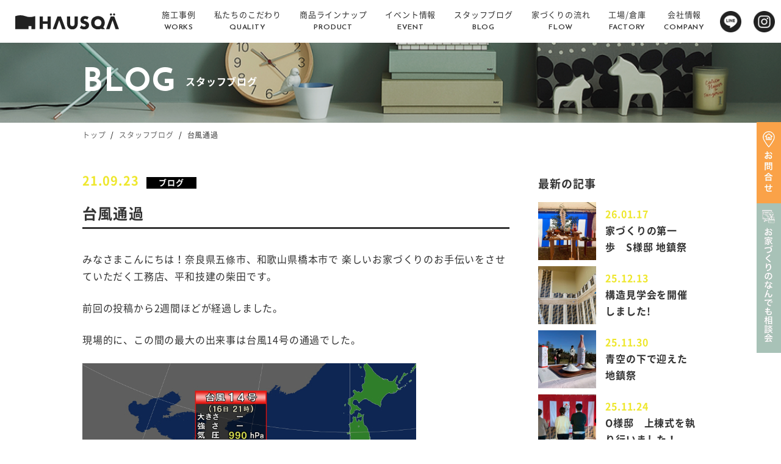

--- FILE ---
content_type: text/html; charset=UTF-8
request_url: http://www.heiwagiken.jp/post-32465/
body_size: 9073
content:
<!DOCTYPE html>
<html lang="ja">
<head>
<!-- Google Tag Manager --> 
<script>(function(w,d,s,l,i){w[l]=w[l]||[];w[l].push({'gtm.start':
new Date().getTime(),event:'gtm.js'});var f=d.getElementsByTagName(s)[0],
j=d.createElement(s),dl=l!='dataLayer'?'&l='+l:'';j.async=true;j.src=
'https://www.googletagmanager.com/gtm.js?id='+i+dl;f.parentNode.insertBefore(j,f);
})(window,document,'script','dataLayer','GTM-M8TJ6M3');</script> 
<!-- End Google Tag Manager --> 
<!-- LINE Tag Base Code --> 
<!-- Do Not Modify --> 
<script>
(function(g,d,o){
  g._ltq=g._ltq||[];g._lt=g._lt||function(){g._ltq.push(arguments)};
  var h=location.protocol==='https:'?'https://d.line-scdn.net':'http://d.line-cdn.net';
  var s=d.createElement('script');s.async=1;
  s.src=o||h+'/n/line_tag/public/release/v1/lt.js';
  var t=d.getElementsByTagName('script')[0];t.parentNode.insertBefore(s,t);
    })(window, document);
_lt('init', {
  customerType: 'lap',
  tagId: '1265a518-30e3-48ec-8f46-ffd90b3ce020'
});
_lt('send', 'pv', ['1265a518-30e3-48ec-8f46-ffd90b3ce020']);
</script>
<noscript>
<img height="1" width="1" style="display:none"
       src="https://tr.line.me/tag.gif?c_t=lap&t_id=1265a518-30e3-48ec-8f46-ffd90b3ce020&e=pv&noscript=1" />
</noscript>
<!-- End LINE Tag Base Code -->

<meta http-equiv="X-UA-Compatible" content="IE=Edge">
<meta charset="utf-8">
<meta name="viewport" content="width=device-width,initial-scale=1">
<link rel="icon" href="http://www.heiwagiken.jp/common/wp-content/themes/heiwa/img/common/logo-150x150.png" sizes="32x32" />
<link rel="icon" href="http://www.heiwagiken.jp/common/wp-content/themes/heiwa/img/common/logo-190.png" sizes="192x192" />
<link rel="apple-touch-icon-precomposed" href="http://www.heiwagiken.jp/common/wp-content/themes/heiwa/img/common/logo-100.png" />
<meta name="msapplication-TileImage" content="http://www.heiwagiken.jp/common/wp-content/themes/heiwa/img/common/logo-100.png" />

<link rel="stylesheet" href="http://www.heiwagiken.jp/common/wp-content/themes/heiwa/css/reset.css">
<link rel="stylesheet" href="http://www.heiwagiken.jp/common/wp-content/themes/heiwa/css/style.css">

<!--[if lt IE 9]>
<script src="//cdn.jsdelivr.net/html5shiv/3.7.2/html5shiv.min.js"></script>
<script src="//cdnjs.cloudflare.com/ajax/libs/respond.js/1.4.2/respond.min.js"></script>
<![endif]-->


		<!-- All in One SEO 4.7.4.2 - aioseo.com -->
		<title>台風通過 | 平和技建</title>
		<meta name="robots" content="max-image-preview:large" />
		<meta name="google-site-verification" content="jcP5LEyZPXsM-17PXehvaaZ5dCPyTQg-vPWWMH-zea0" />
		<link rel="canonical" href="https://www.heiwagiken.jp/post-32465/" />
		<meta name="generator" content="All in One SEO (AIOSEO) 4.7.4.2" />
		<meta property="og:locale" content="ja_JP" />
		<meta property="og:site_name" content="平和技建 |" />
		<meta property="og:type" content="article" />
		<meta property="og:title" content="台風通過 | 平和技建" />
		<meta property="og:url" content="https://www.heiwagiken.jp/post-32465/" />
		<meta property="article:published_time" content="2021-09-23T00:42:24+00:00" />
		<meta property="article:modified_time" content="2021-10-02T00:42:03+00:00" />
		<meta name="twitter:card" content="summary_large_image" />
		<meta name="twitter:title" content="台風通過 | 平和技建" />
		<script type="application/ld+json" class="aioseo-schema">
			{"@context":"https:\/\/schema.org","@graph":[{"@type":"Article","@id":"https:\/\/www.heiwagiken.jp\/post-32465\/#article","name":"\u53f0\u98a8\u901a\u904e | \u5e73\u548c\u6280\u5efa","headline":"\u53f0\u98a8\u901a\u904e","author":{"@id":"https:\/\/www.heiwagiken.jp\/author\/heiwa-admin\/#author"},"publisher":{"@id":"https:\/\/www.heiwagiken.jp\/#organization"},"image":{"@type":"ImageObject","url":"https:\/\/www.heiwagiken.jp\/common\/wp-content\/uploads\/f4222e5b452a13cb329f8e0047ee19dc.png","width":511,"height":358},"datePublished":"2021-09-23T09:42:24+09:00","dateModified":"2021-10-02T09:42:03+09:00","inLanguage":"ja","mainEntityOfPage":{"@id":"https:\/\/www.heiwagiken.jp\/post-32465\/#webpage"},"isPartOf":{"@id":"https:\/\/www.heiwagiken.jp\/post-32465\/#webpage"},"articleSection":"\u30d6\u30ed\u30b0, \u73fe\u5834\u76e3\u7763\u30d6\u30ed\u30b0"},{"@type":"BreadcrumbList","@id":"https:\/\/www.heiwagiken.jp\/post-32465\/#breadcrumblist","itemListElement":[{"@type":"ListItem","@id":"https:\/\/www.heiwagiken.jp\/#listItem","position":1,"name":"\u5bb6","item":"https:\/\/www.heiwagiken.jp\/","nextItem":"https:\/\/www.heiwagiken.jp\/post-32465\/#listItem"},{"@type":"ListItem","@id":"https:\/\/www.heiwagiken.jp\/post-32465\/#listItem","position":2,"name":"\u53f0\u98a8\u901a\u904e","previousItem":"https:\/\/www.heiwagiken.jp\/#listItem"}]},{"@type":"Organization","@id":"https:\/\/www.heiwagiken.jp\/#organization","name":"\u5e73\u548c\u6280\u5efa","url":"https:\/\/www.heiwagiken.jp\/"},{"@type":"Person","@id":"https:\/\/www.heiwagiken.jp\/author\/heiwa-admin\/#author","url":"https:\/\/www.heiwagiken.jp\/author\/heiwa-admin\/","name":"heiwa-admin","image":{"@type":"ImageObject","@id":"https:\/\/www.heiwagiken.jp\/post-32465\/#authorImage","url":"http:\/\/0.gravatar.com\/avatar\/357a20e8c56e69d6f9734d23ef9517e8?s=96&d=mm&r=g","width":96,"height":96,"caption":"heiwa-admin"}},{"@type":"WebPage","@id":"https:\/\/www.heiwagiken.jp\/post-32465\/#webpage","url":"https:\/\/www.heiwagiken.jp\/post-32465\/","name":"\u53f0\u98a8\u901a\u904e | \u5e73\u548c\u6280\u5efa","inLanguage":"ja","isPartOf":{"@id":"https:\/\/www.heiwagiken.jp\/#website"},"breadcrumb":{"@id":"https:\/\/www.heiwagiken.jp\/post-32465\/#breadcrumblist"},"author":{"@id":"https:\/\/www.heiwagiken.jp\/author\/heiwa-admin\/#author"},"creator":{"@id":"https:\/\/www.heiwagiken.jp\/author\/heiwa-admin\/#author"},"image":{"@type":"ImageObject","url":"https:\/\/www.heiwagiken.jp\/common\/wp-content\/uploads\/f4222e5b452a13cb329f8e0047ee19dc.png","@id":"https:\/\/www.heiwagiken.jp\/post-32465\/#mainImage","width":511,"height":358},"primaryImageOfPage":{"@id":"https:\/\/www.heiwagiken.jp\/post-32465\/#mainImage"},"datePublished":"2021-09-23T09:42:24+09:00","dateModified":"2021-10-02T09:42:03+09:00"},{"@type":"WebSite","@id":"https:\/\/www.heiwagiken.jp\/#website","url":"https:\/\/www.heiwagiken.jp\/","name":"\u5e73\u548c\u6280\u5efa","inLanguage":"ja","publisher":{"@id":"https:\/\/www.heiwagiken.jp\/#organization"}}]}
		</script>
		<!-- All in One SEO -->

<link rel='dns-prefetch' href='//code.jquery.com' />
<link rel='dns-prefetch' href='//s.w.org' />
<link rel='stylesheet' id='wp-block-library-css'  href='http://www.heiwagiken.jp/common/wp-includes/css/dist/block-library/style.min.css?ver=5.8' type='text/css' media='all' />
<link rel='stylesheet' id='mts_simple_booking_front_css-css'  href='http://www.heiwagiken.jp/common/wp-content/plugins/mts-simple-booking-c/css/mtssb-front.css?ver=5.8' type='text/css' media='all' />
<link rel='shortlink' href='https://www.heiwagiken.jp/?p=32465' />
<link rel="alternate" type="application/json+oembed" href="https://www.heiwagiken.jp/wp-json/oembed/1.0/embed?url=https%3A%2F%2Fwww.heiwagiken.jp%2Fpost-32465%2F" />
<link rel="alternate" type="text/xml+oembed" href="https://www.heiwagiken.jp/wp-json/oembed/1.0/embed?url=https%3A%2F%2Fwww.heiwagiken.jp%2Fpost-32465%2F&#038;format=xml" />
<script src="http://www.heiwagiken.jp/common/wp-content/themes/heiwa/js/jquery-3.3.1.min.js"></script>
<link href="http://www.heiwagiken.jp/common/wp-content/themes/heiwa/css/lightbox.css" type="text/css" rel="stylesheet" media="all" />
<script src="http://www.heiwagiken.jp/common/wp-content/themes/heiwa/js/lightbox.js" type="text/javascript"></script>
</head>
<body class="post-template-default single single-post postid-32465 single-format-standard home">
<!-- Google Tag Manager (noscript) -->
<noscript>
<iframe src="https://www.googletagmanager.com/ns.html?id=GTM-M8TJ6M3"
height="0" width="0" style="display:none;visibility:hidden"></iframe>
</noscript>
<!-- End Google Tag Manager (noscript) -->

<header id="header">
  <h1><a href="https://www.heiwagiken.jp/"><img src="http://www.heiwagiken.jp/common/wp-content/themes/heiwa/img/common/logo.svg" alt="平和技研"></a></h1>
  <ul id="nv">
    <li><a href="https://www.heiwagiken.jp/work"><span>施工事例<em>WORKS</em></span></a></li>
    <li><a href="https://www.heiwagiken.jp/quality"><span>私たちのこだわり<em>QUALITY</em></span></a></li>
    <li><a href="https://www.heiwagiken.jp/product"><span>商品ラインナップ<em>PRODUCT</em></span></a><span class="op pc_none"></span>
      <ul>
        <li><a href="https://www.heiwagiken.jp/product/trettio/">トレッティオ</a></li>
        <li><a href="https://www.heiwagiken.jp/product/order/">注文住宅</a></li>
        <li><a href="https://www.heiwagiken.jp/product/renovation/">リノベーション・リフォーム</a></li>
      </ul>
    </li>
    <li><a href="https://www.heiwagiken.jp/events/"><span>イベント情報<em>EVENT</em></span></a></li>
    <li><a href="https://www.heiwagiken.jp/blog/"><span>スタッフブログ<em>BLOG</em></span></a></li>
    <!--<li><a href="#"><span>モデルルーム<em>MODELROOM</em></span></a></li>
<li><a href="#"><span>店舗・ショールーム<em>SHOWROOM</em></span></a></li>-->
    <li><a href="https://www.heiwagiken.jp/flow/"><span>家づくりの流れ<em>FLOW</em></span></a></li>
	<li><a href="https://nakayoshi-g.jp/flow/"><span>工場/倉庫<em>FACTORY</em></span></a></li>
    <li><a href="https://www.heiwagiken.jp/company"><span>会社情報<em>COMPANY</em></span></a><span class="op pc_none"></span>
      <ul>
        <li><a href="https://www.heiwagiken.jp/company/">会社概要</a></li>
        <li><a href="https://www.heiwagiken.jp/recruit/staff/">スタッフ紹介</a></li>
      </ul>
    </li>
    <li class="icon sp_none"><a href="https://line.me/R/ti/p/%40486zwrrc" target="_blank"><img src="http://www.heiwagiken.jp/common/wp-content/themes/heiwa/img/common/icon-line.png" alt=""/></a></li>
    <li class="icon sp_none"><a href="https://www.instagram.com/heiwagiken/" target="_blank"><img src="http://www.heiwagiken.jp/common/wp-content/themes/heiwa/img/common/icon-instagram.png" alt=""/></a></li>
  </ul>
</header>

<main id="main" class="posts">

<h2 class="title"><p><span>BLOG</span>スタッフブログ</p><img src="http://www.heiwagiken.jp/common/wp-content/themes/heiwa/img/blog/blog-ttl.png" class="sp_none"><img src="http://www.heiwagiken.jp/common/wp-content/themes/heiwa/img/blog/blog-ttl-sm.png" class="pc_none"></h2>

<div class="inner">
<ul class="breadcrumb">
<li><a href="https://www.heiwagiken.jp">トップ</a></li><li><a href="https://www.heiwagiken.jp/blogs">スタッフブログ</a></li><li>台風通過</li>
</ul>

<div class="postin">
<div class="postL">
<p class="date">21.09.23<span>ブログ</span></p>
<h3>台風通過</h3>

<div class="edit">
<p><strong></strong></p>
<p>みなさまこんにちは！奈良県五條市、和歌山県橋本市で 楽しいお家づくりのお手伝いをさせていただく工務店、平和技建の柴田です。</p>
<p>前回の投稿から2週間ほどが経過しました。</p>
<p>現場的に、この間の最大の出来事は台風14号の通過でした。</p>
<p><img loading="lazy" width="547" height="357" src="https://www.heiwagiken.jp/common/wp-content/uploads/e2f9db526e3e605a82db01a90449ac19.png" alt="" class="alignnone size-full wp-image-32467" /></p>
<p>台風上陸前</p>
<p>9/16　10:30PM  現場にて（複雑な進路を進む台風14号チャンスー）</p>
<p>「来るんかい来ぇへんのかい。来るんかい来ぇへんのかい。来るんかい来ぇへんのかい。</p>
<p>…来るんか～い！わははは！」ヨシモトっぽく台風をいじっていた現場スタッフ。</p>
<p>9/16　15:30PM （上陸濃厚の報道）</p>
<p>すっかり元気がなくなっって、不安な気持ちで今日は事務作業。</p>
<p>9/17　9:30AM（近畿に接近中）</p>
<p>風は弱いながらも、施行エリア真上を通過する進路に危機感を感じ台風対策を開始。</p>
<p>女性スタッフも、カッパと長靴着用で現場へ出動。</p>
<p>防塵ネットを巻いて、足場を固定し、外部の部材を倉庫に引上げ、等々。</p>
<p>これで安心 😊</p>
<p><img loading="lazy" src="https://www.heiwagiken.jp/common/wp-content/uploads/616d0c2aea858232101d447b210751a2-300x184.png" alt="" class="alignnone wp-image-32503 " width="328" height="201" /><img loading="lazy" src="https://www.heiwagiken.jp/common/wp-content/uploads/3ed644f3aa228c2acdc4a1da87f06b34-300x184.png" alt="" class="alignnone wp-image-32469 " width="329" height="202" /></p>
<p>9/18朝、台風通過。</p>
<p><img loading="lazy" width="645" height="428" src="https://www.heiwagiken.jp/common/wp-content/uploads/7376f990ecc80e5abaddb4c262689257.png" alt="" class="alignnone size-full wp-image-32468" /></p>
<p>現場被害は何もありませんでした。やれやれ皆さんお疲れ様でした。</p>
<p>9/18お昼ごろ。現場付近の会話。</p>
<p>Kさん「14号のチャンスーって、中国の女優の名前らしいで」</p>
<p>Oさん「まじで？」</p>
<p>何の影響もありませんが、そんな訳ないですよね。</p>
<p>おわり。</p>
<p>&nbsp;</p>
<p>&nbsp;</p>

</div>

</div>
<!-- /left -->
<div class="postR">


<div class="newlist">
<h2>最新の記事</h2>
			<dl>
					<dt><a href="https://www.heiwagiken.jp/post-42075/" title="家づくりの第一歩　S様邸 地鎮祭"><img src="https://www.heiwagiken.jp/common/wp-content/uploads/IMG_0011-500x500.jpeg" class="attachment-item500 size-item500 wp-post-image" alt="" loading="lazy" /></a></dt>
				<dd><span>26.01.17</span><a href="https://www.heiwagiken.jp/post-42075/">家づくりの第一歩　S様邸 地鎮祭</a></dd>
		
		</dl>
			<dl>
					<dt><a href="https://www.heiwagiken.jp/post-41941/" title="構造見学会を開催しました!"><img src="https://www.heiwagiken.jp/common/wp-content/uploads/IMG_35392-500x500.jpg" class="attachment-item500 size-item500 wp-post-image" alt="" loading="lazy" /></a></dt>
				<dd><span>25.12.13</span><a href="https://www.heiwagiken.jp/post-41941/">構造見学会を開催しました!</a></dd>
		
		</dl>
			<dl>
					<dt><a href="https://www.heiwagiken.jp/post-41898/" title="青空の下で迎えた地鎮祭"><img src="https://www.heiwagiken.jp/common/wp-content/uploads/IMG_8479-500x500.jpg" class="attachment-item500 size-item500 wp-post-image" alt="" loading="lazy" /></a></dt>
				<dd><span>25.11.30</span><a href="https://www.heiwagiken.jp/post-41898/">青空の下で迎えた地鎮祭</a></dd>
		
		</dl>
			<dl>
					<dt><a href="https://www.heiwagiken.jp/post-41866/" title="O様邸　上棟式を執り行いました！"><img src="https://www.heiwagiken.jp/common/wp-content/uploads/IMG_34381-500x500.jpg" class="attachment-item500 size-item500 wp-post-image" alt="" loading="lazy" /></a></dt>
				<dd><span>25.11.24</span><a href="https://www.heiwagiken.jp/post-41866/">O様邸　上棟式を執り行いました！</a></dd>
		
		</dl>
			<dl>
					<dt><a href="https://www.heiwagiken.jp/post-41844/" title="O様邸　上棟おめでとうございます！"><img src="https://www.heiwagiken.jp/common/wp-content/uploads/bdb2ebb77c2ae611afec625f30661f43-500x500.jpg" class="attachment-item500 size-item500 wp-post-image" alt="" loading="lazy" /></a></dt>
				<dd><span>25.11.10</span><a href="https://www.heiwagiken.jp/post-41844/">O様邸　上棟おめでとうございます！</a></dd>
		
		</dl>
	</div>
<!-- /sd1 -->

<div class="arc">
<div class="catlist">
<h2>カテゴリ</h2>
<ul class="category-list">
<li class="category-list__item"><a href="https://www.heiwagiken.jp/category/blog/yummyblog/">おいしいものブログ(21)</a></li><li class="category-list__item"><a href="https://www.heiwagiken.jp/category/%e3%81%8a%e9%a1%8c/">お題(23)</a></li><li class="category-list__item"><a href="https://www.heiwagiken.jp/category/%e3%83%97%e3%83%a9%e3%82%a4%e3%83%99%e3%83%bc%e3%83%88/">プライベート(27)</a></li><li class="category-list__item"><a href="https://www.heiwagiken.jp/category/blog/">ブログ(965)</a></li><li class="category-list__item"><a href="https://www.heiwagiken.jp/category/blog/ma-chanblog/">まーちゃん(社長)ブログ(60)</a></li><li class="category-list__item"><a href="https://www.heiwagiken.jp/category/blog/nakayamablog/">仲山ブログ(13)</a></li><li class="category-list__item"><a href="https://www.heiwagiken.jp/category/blog/dobablog/">土場ブログ(13)</a></li><li class="category-list__item"><a href="https://www.heiwagiken.jp/category/blog/blog1/">松岡ブログ(253)</a></li><li class="category-list__item"><a href="https://www.heiwagiken.jp/category/worksblog/">現場(32)</a></li><li class="category-list__item"><a href="https://www.heiwagiken.jp/category/blog/blog3/">現場監督ブログ(7)</a></li><li class="category-list__item"><a href="https://www.heiwagiken.jp/category/blog/assistantblog/">設計アシスタントブログ(10)</a></li></ul>
</div>
<!-- /catlist-->

<div class="datelist">
<h2>年月アーカイブ</h2>
<ul>
    	<li><a href='https://www.heiwagiken.jp/2026/01/'>2026年1月</a>&nbsp;(1)</li>
	<li><a href='https://www.heiwagiken.jp/2025/12/'>2025年12月</a>&nbsp;(1)</li>
	<li><a href='https://www.heiwagiken.jp/2025/11/'>2025年11月</a>&nbsp;(4)</li>
	<li><a href='https://www.heiwagiken.jp/2024/05/'>2024年5月</a>&nbsp;(3)</li>
	<li><a href='https://www.heiwagiken.jp/2024/04/'>2024年4月</a>&nbsp;(5)</li>
	<li><a href='https://www.heiwagiken.jp/2024/03/'>2024年3月</a>&nbsp;(9)</li>
	<li><a href='https://www.heiwagiken.jp/2024/02/'>2024年2月</a>&nbsp;(7)</li>
	<li><a href='https://www.heiwagiken.jp/2024/01/'>2024年1月</a>&nbsp;(21)</li>
	<li><a href='https://www.heiwagiken.jp/2023/12/'>2023年12月</a>&nbsp;(12)</li>
	<li><a href='https://www.heiwagiken.jp/2023/11/'>2023年11月</a>&nbsp;(11)</li>
	<li><a href='https://www.heiwagiken.jp/2023/10/'>2023年10月</a>&nbsp;(4)</li>
	<li><a href='https://www.heiwagiken.jp/2023/09/'>2023年9月</a>&nbsp;(4)</li>
	<li><a href='https://www.heiwagiken.jp/2023/08/'>2023年8月</a>&nbsp;(3)</li>
	<li><a href='https://www.heiwagiken.jp/2023/07/'>2023年7月</a>&nbsp;(6)</li>
	<li><a href='https://www.heiwagiken.jp/2023/06/'>2023年6月</a>&nbsp;(5)</li>
	<li><a href='https://www.heiwagiken.jp/2023/05/'>2023年5月</a>&nbsp;(8)</li>
	<li><a href='https://www.heiwagiken.jp/2023/04/'>2023年4月</a>&nbsp;(4)</li>
	<li><a href='https://www.heiwagiken.jp/2023/03/'>2023年3月</a>&nbsp;(4)</li>
	<li><a href='https://www.heiwagiken.jp/2023/02/'>2023年2月</a>&nbsp;(3)</li>
	<li><a href='https://www.heiwagiken.jp/2023/01/'>2023年1月</a>&nbsp;(4)</li>
	<li><a href='https://www.heiwagiken.jp/2022/12/'>2022年12月</a>&nbsp;(1)</li>
	<li><a href='https://www.heiwagiken.jp/2022/11/'>2022年11月</a>&nbsp;(4)</li>
	<li><a href='https://www.heiwagiken.jp/2022/10/'>2022年10月</a>&nbsp;(6)</li>
	<li><a href='https://www.heiwagiken.jp/2022/08/'>2022年8月</a>&nbsp;(9)</li>
	<li><a href='https://www.heiwagiken.jp/2022/07/'>2022年7月</a>&nbsp;(4)</li>
	<li><a href='https://www.heiwagiken.jp/2022/06/'>2022年6月</a>&nbsp;(6)</li>
	<li><a href='https://www.heiwagiken.jp/2022/05/'>2022年5月</a>&nbsp;(5)</li>
	<li><a href='https://www.heiwagiken.jp/2022/04/'>2022年4月</a>&nbsp;(6)</li>
	<li><a href='https://www.heiwagiken.jp/2022/03/'>2022年3月</a>&nbsp;(9)</li>
	<li><a href='https://www.heiwagiken.jp/2022/02/'>2022年2月</a>&nbsp;(18)</li>
	<li><a href='https://www.heiwagiken.jp/2022/01/'>2022年1月</a>&nbsp;(19)</li>
	<li><a href='https://www.heiwagiken.jp/2021/12/'>2021年12月</a>&nbsp;(20)</li>
	<li><a href='https://www.heiwagiken.jp/2021/11/'>2021年11月</a>&nbsp;(13)</li>
	<li><a href='https://www.heiwagiken.jp/2021/10/'>2021年10月</a>&nbsp;(19)</li>
	<li><a href='https://www.heiwagiken.jp/2021/09/'>2021年9月</a>&nbsp;(22)</li>
	<li><a href='https://www.heiwagiken.jp/2021/08/'>2021年8月</a>&nbsp;(25)</li>
	<li><a href='https://www.heiwagiken.jp/2021/07/'>2021年7月</a>&nbsp;(13)</li>
	<li><a href='https://www.heiwagiken.jp/2021/06/'>2021年6月</a>&nbsp;(6)</li>
	<li><a href='https://www.heiwagiken.jp/2021/05/'>2021年5月</a>&nbsp;(5)</li>
	<li><a href='https://www.heiwagiken.jp/2021/04/'>2021年4月</a>&nbsp;(7)</li>
	<li><a href='https://www.heiwagiken.jp/2021/03/'>2021年3月</a>&nbsp;(9)</li>
	<li><a href='https://www.heiwagiken.jp/2021/02/'>2021年2月</a>&nbsp;(11)</li>
	<li><a href='https://www.heiwagiken.jp/2021/01/'>2021年1月</a>&nbsp;(7)</li>
	<li><a href='https://www.heiwagiken.jp/2020/12/'>2020年12月</a>&nbsp;(12)</li>
	<li><a href='https://www.heiwagiken.jp/2020/11/'>2020年11月</a>&nbsp;(7)</li>
	<li><a href='https://www.heiwagiken.jp/2020/10/'>2020年10月</a>&nbsp;(14)</li>
	<li><a href='https://www.heiwagiken.jp/2020/09/'>2020年9月</a>&nbsp;(10)</li>
	<li><a href='https://www.heiwagiken.jp/2020/08/'>2020年8月</a>&nbsp;(14)</li>
	<li><a href='https://www.heiwagiken.jp/2020/07/'>2020年7月</a>&nbsp;(16)</li>
	<li><a href='https://www.heiwagiken.jp/2020/06/'>2020年6月</a>&nbsp;(22)</li>
	<li><a href='https://www.heiwagiken.jp/2020/05/'>2020年5月</a>&nbsp;(28)</li>
	<li><a href='https://www.heiwagiken.jp/2020/04/'>2020年4月</a>&nbsp;(32)</li>
	<li><a href='https://www.heiwagiken.jp/2020/03/'>2020年3月</a>&nbsp;(21)</li>
	<li><a href='https://www.heiwagiken.jp/2020/02/'>2020年2月</a>&nbsp;(16)</li>
	<li><a href='https://www.heiwagiken.jp/2020/01/'>2020年1月</a>&nbsp;(11)</li>
	<li><a href='https://www.heiwagiken.jp/2019/12/'>2019年12月</a>&nbsp;(11)</li>
	<li><a href='https://www.heiwagiken.jp/2019/11/'>2019年11月</a>&nbsp;(14)</li>
	<li><a href='https://www.heiwagiken.jp/2019/10/'>2019年10月</a>&nbsp;(14)</li>
	<li><a href='https://www.heiwagiken.jp/2019/09/'>2019年9月</a>&nbsp;(12)</li>
	<li><a href='https://www.heiwagiken.jp/2019/08/'>2019年8月</a>&nbsp;(14)</li>
	<li><a href='https://www.heiwagiken.jp/2019/07/'>2019年7月</a>&nbsp;(15)</li>
	<li><a href='https://www.heiwagiken.jp/2019/06/'>2019年6月</a>&nbsp;(22)</li>
	<li><a href='https://www.heiwagiken.jp/2019/05/'>2019年5月</a>&nbsp;(12)</li>
	<li><a href='https://www.heiwagiken.jp/2019/04/'>2019年4月</a>&nbsp;(18)</li>
	<li><a href='https://www.heiwagiken.jp/2019/03/'>2019年3月</a>&nbsp;(17)</li>
	<li><a href='https://www.heiwagiken.jp/2019/02/'>2019年2月</a>&nbsp;(17)</li>
	<li><a href='https://www.heiwagiken.jp/2019/01/'>2019年1月</a>&nbsp;(24)</li>
	<li><a href='https://www.heiwagiken.jp/2018/12/'>2018年12月</a>&nbsp;(23)</li>
	<li><a href='https://www.heiwagiken.jp/2018/11/'>2018年11月</a>&nbsp;(25)</li>
	<li><a href='https://www.heiwagiken.jp/2018/10/'>2018年10月</a>&nbsp;(20)</li>
	<li><a href='https://www.heiwagiken.jp/2018/09/'>2018年9月</a>&nbsp;(20)</li>
	<li><a href='https://www.heiwagiken.jp/2018/08/'>2018年8月</a>&nbsp;(24)</li>
	<li><a href='https://www.heiwagiken.jp/2018/07/'>2018年7月</a>&nbsp;(35)</li>
	<li><a href='https://www.heiwagiken.jp/2018/06/'>2018年6月</a>&nbsp;(28)</li>
	<li><a href='https://www.heiwagiken.jp/2018/05/'>2018年5月</a>&nbsp;(34)</li>
	<li><a href='https://www.heiwagiken.jp/2018/04/'>2018年4月</a>&nbsp;(13)</li>
	<li><a href='https://www.heiwagiken.jp/2018/03/'>2018年3月</a>&nbsp;(13)</li>
	<li><a href='https://www.heiwagiken.jp/2018/02/'>2018年2月</a>&nbsp;(11)</li>
	<li><a href='https://www.heiwagiken.jp/2018/01/'>2018年1月</a>&nbsp;(14)</li>
	<li><a href='https://www.heiwagiken.jp/2017/12/'>2017年12月</a>&nbsp;(15)</li>
	<li><a href='https://www.heiwagiken.jp/2017/11/'>2017年11月</a>&nbsp;(16)</li>
	<li><a href='https://www.heiwagiken.jp/2017/10/'>2017年10月</a>&nbsp;(12)</li>
	<li><a href='https://www.heiwagiken.jp/2017/09/'>2017年9月</a>&nbsp;(18)</li>
	<li><a href='https://www.heiwagiken.jp/2017/08/'>2017年8月</a>&nbsp;(13)</li>
	<li><a href='https://www.heiwagiken.jp/2017/05/'>2017年5月</a>&nbsp;(1)</li>
</ul>
</div>
<!-- /datelist -->
</div>
<!-- /arc -->

</div>
<!-- /side --><!-- /right -->

</div>

<ul class="prenx">
<li><a href="https://www.heiwagiken.jp/post-32462/"><img src="https://www.heiwagiken.jp/common/wp-content/uploads/IMG_25791-300x300.jpg" class="attachment-item300 size-item300 wp-post-image" alt="" loading="lazy" /><span><em>21.09.23</em>【事務所】ウッドフェンス施工</span></a></li><li><a href="https://www.heiwagiken.jp/post-32536/"><img src="https://www.heiwagiken.jp/common/wp-content/uploads/IMG_90351-300x300.jpg" class="attachment-item300 size-item300 wp-post-image" alt="" loading="lazy" /><span><em>21.09.23</em>サプライズ花火</span></a></li></ul>

</div>

<div id="ban" class="inner">
<div class="mdl flex">
<dl>
<dt>モデルハウス見学<br class="pc_none">・無料相談予約</dt>
<dd>デザイン、間取り、土地探しから住宅ローンのことまでお気軽にご相談頂けます。<br>平日のお昼間にゆっくり、お仕事帰りに18時以降でも、土日祝の休日でもお気軽にお越し下さい。</dd>
</dl>
<p><span>駐車場完備</span><a href="https://www.heiwagiken.jp/reserve/" class="arr">来店予約</a></p>
</div>
<!-- /mdl -->
<div class="cnt flex">
<dl>
<dt>お問い合わせ・資料請求</dt>
<dd>お問い合わせ・資料請求など<br class="pc_none">お気軽にご相談ください。</dd>
</dl>
<p><a href="https://www.heiwagiken.jp/request/" class="arr">資料請求</a><a href="https://www.heiwagiken.jp/contact/" class="arr">お問い合わせ</a></p>
</div>
<div class="cnt flex">
<dl>
<dt>SUPER WALL BUILDERS FAMILY</dt>
<dd>地域とともに生きる高性能な家づくり</dd>
</dl>
<p><a href="https://www.swbf.jp/" ><img src="http://www.heiwagiken.jp/common/wp-content/themes/heiwa/img/common/swbf.png"></a></p>
</div>	
<!-- /cnt -->
<div class="lixil flex">
<dl>
<dt>LIXIL｜住まいStudio</dt>
<dd>LIXILの体験型ショールーム<br class="pc_none">住まいStudioはこちらから。</dd>
</dl>
<p><a href="https://www.lixil.co.jp/s/sumai_studio/" class="arr">住まいStudio</a></p>
</div>
</div><!-- /ban -->

</main>
<!-- /main -->


<div id="fmap" class="flex">
<iframe src="https://www.google.com/maps/embed?pb=!1m18!1m12!1m3!1d3293.303283713043!2d135.6798978510984!3d34.36820580836421!2m3!1f0!2f0!3f0!3m2!1i1024!2i768!4f13.1!3m3!1m2!1s0x6006d15173770173%3A0x29095e0c184d29c8!2z44CSNjM3LTAwOTMg5aWI6Imv55yM5LqU5qKd5biC55Sw5ZyS77yT5LiB55uu77yS77yT4oiS77yZ!5e0!3m2!1sja!2sjp!4v1632809089312!5m2!1sja!2sjp" width="600" height="450" style="border:0;" allowfullscreen="" loading="lazy"></iframe>
<p class="park"><img src="http://www.heiwagiken.jp/common/wp-content/themes/heiwa/img/common/map.png" /></p>
</div>
<!-- /map -->
<p class="pc_none ptp"><a href="#"><img src="http://www.heiwagiken.jp/common/wp-content/themes/heiwa/img/common/pagetop-sm.png" /></a></p>

<footer id="footer">
<div id="pagetop"><img src="http://www.heiwagiken.jp/common/wp-content/themes/heiwa/img/common/pagetop.png"></div>
<div class="ftn inner flex">
<ul>
<li><a href="https://www.heiwagiken.jp/">トップページ</a></li>
<li><a href="https://www.heiwagiken.jp/work">施工事例</a></li>
<li><a href="https://www.heiwagiken.jp/quality">私たちのこだわり</a></li>
<li><a href="https://www.heiwagiken.jp/product">商品ラインナップ</a><span class="op pc_none"></span><ul><li><a href="https://www.heiwagiken.jp/product/trettio/">トレッティオ</a></li><li><a href="https://www.heiwagiken.jp/product/order/">注文住宅</a></li><li><a href="https://www.heiwagiken.jp/product/renovation/">リノベーション・リフォーム</a></li></ul></li>
</ul>
<ul>
<li><a href="https://www.heiwagiken.jp/flow/">家づくりの流れ</a></li>
<li><a href="https://www.heiwagiken.jp/company/">会社概要</a></li>
<li><a href="https://www.heiwagiken.jp/recruit/">採用情報</a></li>
<li><a href="https://www.heiwagiken.jp/qa/">よくある質問</a></li>
<li><a href="https://www.heiwagiken.jp/privacy/">プライバシーポリシー</a></li>
</ul>
<ul>
<li><em>メディア</em><span class="op pc_none"></span><ul><li><a href="https://www.heiwagiken.jp/topic/">新着情報</a></li><li><a href="https://www.heiwagiken.jp/events/">イベント情報</a></li><li><a href="https://www.heiwagiken.jp/blogs/">スタッフブログ</a></li><li><a href="https://www.heiwagiken.jp/lifestyles/">北欧ライフスタイル</a></li></ul></li>
<!--<li><em>探す・見学する</em><span class="op pc_none"></span><ul><li><a href="https://www.heiwagiken.jp/">モデルルーム</a></li><li><a href="https://www.heiwagiken.jp/">店舗・ショールーム</a></li><li><a href="https://www.heiwagiken.jp/serch/">物件・土地検索</a></li></ul></li>-->
<li><a href="https://www.heiwagiken.jp/serch/">物件・土地検索</a></li>
</ul>
<ul>
<li><em>お問い合わせ</em><span class="op pc_none"></span><ul><li><a href="https://www.heiwagiken.jp/contact/">お問い合わせ</a></li><li><a href="https://www.heiwagiken.jp/request/">資料請求</a></li><li><a href="https://www.heiwagiken.jp/reserve/">来店<!--・モデルルーム見学-->予約</a></li></ul></li>
</ul>
<dl class="add">
<dt>株式会社 平和技建</dt>
<dd>奈良県五條市田園3丁目23番地の9<span>0120-884-599</span><p><em>9:00-18:00</em>（定休日：水曜日・祝日）</p></dd>
</dl>
</div>
<dl class="copy">
<dt><img src="http://www.heiwagiken.jp/common/wp-content/themes/heiwa/img/common/logo2.svg" /></dt>
<dd>Copyright © HEIWA CONSTRUCTION INC. All Rights Reserved.</dd>
</dl>
</footer>

<aside class="sp_nav_header">

<div class="sp_logo"><a href="https://www.heiwagiken.jp"><img src="http://www.heiwagiken.jp/common/wp-content/themes/heiwa/img/common/logo.svg" alt="平和技建"></a></div>
<ul class="sns">
<li class="icon"><a href="https://line.me/R/ti/p/%40486zwrrc" target="_blank"><img src="http://www.heiwagiken.jp/common/wp-content/themes/heiwa/img/common/icon-line.png" alt=""/></a></li>
<li class="icon"><a href="https://www.instagram.com/heiwagiken/" target="_blank"><img src="http://www.heiwagiken.jp/common/wp-content/themes/heiwa/img/common/icon-instagram.png" alt=""/></a></li>
</ul>
<div class="menu-toggle menu-open menu-trigger"><span></span><span></span><span></span></div>
</aside>

<ul class="fltpc sp_none">
<!--<li><a href="https://www.heiwagiken.jp/reserve/"><img src="http://www.heiwagiken.jp/common/wp-content/themes/heiwa/img/common/flt-btn1.png"></a></li>-->
<li><a href="https://www.heiwagiken.jp/contact/"><img src="http://www.heiwagiken.jp/common/wp-content/themes/heiwa/img/common/flt-btn2.jpg"></a></li>
<li><a href="https://www.heiwagiken.jp/soudan/"><img src="http://www.heiwagiken.jp/common/wp-content/themes/heiwa/img/common/flt-btn3.jpg"></a></li>
</ul>
<ul class="fltsp pc_none">
<!--<li><a href="https://www.heiwagiken.jp/reserve/"><img src="http://www.heiwagiken.jp/common/wp-content/themes/heiwa/img/common/flex-sp1.svg"></a></li>-->
<li><a href="https://www.heiwagiken.jp/contact/"><img src="http://www.heiwagiken.jp/common/wp-content/themes/heiwa/img/common/flex-sp2.jpg"></a></li>
<li><a href="https://www.heiwagiken.jp/soudan/"><img src="http://www.heiwagiken.jp/common/wp-content/themes/heiwa/img/common/flex-sp5.jpg"></a></li>
<li><a href="https://www.heiwagiken.jp/request/"><img src="http://www.heiwagiken.jp/common/wp-content/themes/heiwa/img/common/flex-sp4.svg"></a></li>
<li><a href="tel:0120-884-599"><img src="http://www.heiwagiken.jp/common/wp-content/themes/heiwa/img/common/flex-sp3.svg"></a></li>
</ul>

<script src="http://www.heiwagiken.jp/common/wp-content/themes/heiwa/js/jquery.cookie.min.js"></script>
<script src="http://www.heiwagiken.jp/common/wp-content/themes/heiwa/js/common.js"></script>
<script src="http://www.heiwagiken.jp/common/wp-content/themes/heiwa/js/stickynavi.js"></script>
<script src="http://www.heiwagiken.jp/common/wp-content/themes/heiwa/js/jquery.smoothscroll.js"></script>



<script type='text/javascript' src='http://www.heiwagiken.jp/common/wp-includes/js/wp-embed.min.js?ver=5.8' id='wp-embed-js'></script>

<!-- KASIKA TRACKING CODE -->
<script type="text/javascript" src="//panda.kasika.io/tag-manager/?pid=B7275992C6AEDA4CEA31C0A98EE27B03"></script>
<!-- KASIKA TRACKING CODE -->

</body>
</html>

--- FILE ---
content_type: text/plain
request_url: https://www.google-analytics.com/j/collect?v=1&_v=j102&a=663786469&t=pageview&_s=1&dl=http%3A%2F%2Fwww.heiwagiken.jp%2Fpost-32465%2F&ul=en-us%40posix&dt=%E5%8F%B0%E9%A2%A8%E9%80%9A%E9%81%8E%20%7C%20%E5%B9%B3%E5%92%8C%E6%8A%80%E5%BB%BA&sr=1280x720&vp=1280x720&_u=YEBAAEABAAAAACAAI~&jid=961964915&gjid=1191058864&cid=2049778227.1768713581&tid=UA-93476404-8&_gid=795937490.1768713581&_r=1&_slc=1&gtm=45He61e1n81M8TJ6M3za200&gcd=13l3l3l3l1l1&dma=0&tag_exp=102015665~103116026~103200004~104527907~104528500~104684208~104684211~105391253~115938465~115938469~116682877~117041588&z=774920837
body_size: -450
content:
2,cG-KRPJFWMQZ4

--- FILE ---
content_type: application/javascript
request_url: http://www.heiwagiken.jp/common/wp-content/themes/heiwa/js/common.js
body_size: 1500
content:

(function($){

  $(function() {

    if (window.TouchEvent) {
      touch_flag = true;
    } else {
      touch_flag = false;
    }

    if ((navigator.userAgent.indexOf('iPhone') > 0) || navigator.userAgent.indexOf('iPod') > 0 || navigator.userAgent.indexOf('Android') > 0) {
      // $("head").append('<meta name="viewport" content="width=device-width,initial-scale=1.0">');
    } else if ((navigator.userAgent.indexOf('iPad') > 0)) {
      $("meta[name=viewport]").attr('content', 'width=1050');
      $("body").addClass("tablet");
    }

    // �A�R�[�f�B�I��
    $('.openable dt').click(function(){
      $(this).parent().toggleClass('js-active');
    });
    $('.openable dd.openable-close').click(function(){
      $(this).parent().removeClass('js-active');
    });
$(window).on('load',function(){
    $('#sp_nav a').click(function(){
      $('#sp_nav').removeClass('js-active');
    });
});



    // �Ǐ]�i�r
    var fn_stickynavi = new Stickynavi({
      'sticky_body_class': "sticky_pc",
      'target': "#header",
      'start_position': 0,
    });
    fn_stickynavi.run();


    // �X���[�Y�X�N���[��
    var my_scroll = new SmoothScroll({
      'target': 'a',
      'pc_offset': 80,
      'sp_offset': 70,
    });
    my_scroll.watch();

    // �y�[�W�g�b�v
    $('#pagetop,.ptp').click(function(){
      $('html, body').animate({scrollTop: 0 },{duration: 600, easing: "swing"});
      return false;
    });

    // �Ǐ]�i�r
    var fn_sticky_pagetop = new Stickynavi({
      'sticky_body_class': "sticky_pagetop",
      'target': "#pagetop",
      'start_position': 0,
      'finish_position': $('#footer').offset().top,
    });
    fn_sticky_pagetop.run();
    window.addEventListener("resize", function(){
      fn_sticky_pagetop.setStateFinishPosition($('#footer').offset().top);
    }, false);


    // �X�}�z�i�r�̃Z�b�g�A�b�v
    function setipSpNav(){
      $('body').append('<div id="sp_nav"></div>');
      //$('#lang_nav').clone().attr('id','').addClass('lang_nav').appendTo('#sp_nav');
      $('#sp_nav').append('<div id="sp_nav_inner"></div>');
      $('#header #nv').clone().attr('id','').addClass('main_nav').appendTo('#sp_nav_inner');
      //$('#header p').clone().attr('id','').addClass('lang_nav').appendTo('#sp_nav_inner');
	  //$('<p class="txt"><img src="img/nav_title.png"></p>').prependTo('#sp_nav_inner');
      $('.menu-toggle').click(function (){
        $('#sp_nav').toggleClass('js-active');
		$(this).toggleClass('active');
      });
    }
    setipSpNav();


    // ���C���摜�̃��X�|���V�u�؂�ւ�
    if($('#mv_category').length > 0){
      var responimg_main = new ResponsiveImage({
        'target': '#mv_category'
      });
      responimg_main.watch();
    }

    if($('.venobox').length > 0){
      $('.venobox').venobox();
    }

  });
  
//
$(function() {
    var $fixElement = $('#header'); // �Ǐ]����v�f
    var baseFixPoint = $fixElement.offset().top; // �Ǐ]����v�f�̏����ʒu
    var fixClass = 'is-fixed'; // �Ǐ]���ɕt�^����class
 
    // �v�f���Ǐ]���鏈��
    function fixFunction() {
        var windowScrolltop = $(window).scrollTop();
        // �X�N���[���������ʒu��ʉ߂��Ă���Ƃ�
        if(windowScrolltop >= baseFixPoint) {
            $fixElement.addClass(fixClass);
        } else {
            $fixElement.removeClass(fixClass);
        }
    }
 
    $(window).on('load scroll', function() {
        fixFunction();
    });
});

//footer acc
$('#footer .ftn .op').click(function (){
  $(this).next().slideToggle('slow');
  $(this).toggleClass('active');
});
$(window).on('load', function() {
$('.main_nav li .op').click(function (){
  $(this).next().slideToggle('slow');
  $(this).toggleClass('active');
});
});


})(jQuery);
